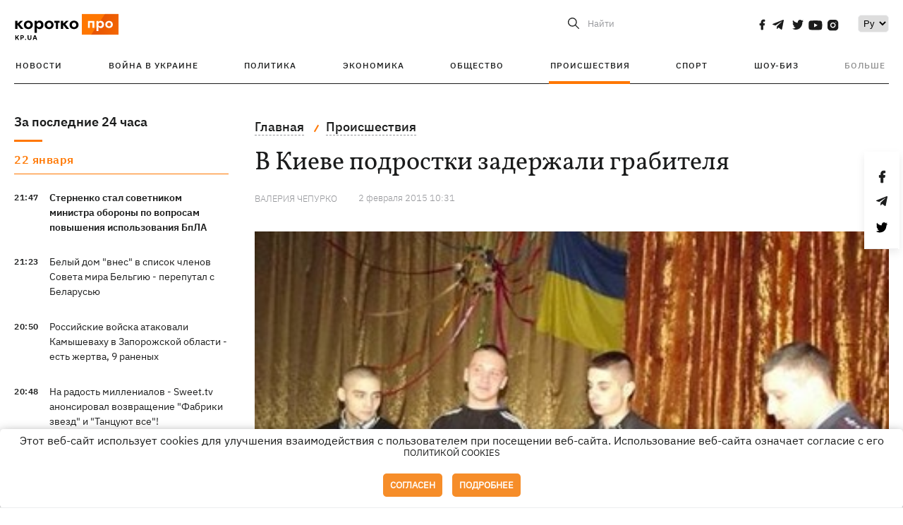

--- FILE ---
content_type: image/svg+xml
request_url: https://kp.ua/user/img/social/twitter.svg
body_size: 492
content:
<?xml version="1.0" encoding="UTF-8"?>
<svg width="16px" height="14px" viewBox="0 0 16 14" version="1.1" xmlns="http://www.w3.org/2000/svg" xmlns:xlink="http://www.w3.org/1999/xlink">
    <title>social / twitter</title>
    <g id="Symbols" stroke="none" stroke-width="1" fill="none" fill-rule="evenodd">
        <g id="Components-/-Header" transform="translate(-1080.000000, -27.000000)" fill="#1B1C1C" fill-rule="nonzero">
            <g id="header" transform="translate(-2.000000, 0.000000)">
                <g id="top-header" transform="translate(0.000000, 11.000000)">
                    <g id="social" transform="translate(1049.000000, 16.000000)">
                        <path d="M49,1.65738462 C48.405,1.93846154 47.771,2.12476923 47.11,2.21523077 C47.79,1.778 48.309,1.09092308 48.553,0.262769231 C47.919,0.669846154 47.219,0.957384615 46.473,1.11784615 C45.871,0.427538462 45.013,0 44.077,0 C42.261,0 40.799,1.58738462 40.799,3.53338462 C40.799,3.81338462 40.821,4.08261538 40.875,4.33892308 C38.148,4.19569231 35.735,2.78815385 34.114,0.644 C33.831,1.17276923 33.665,1.778 33.665,2.42953846 C33.665,3.65292308 34.25,4.73738462 35.122,5.36523077 C34.595,5.35446154 34.078,5.18969231 33.64,4.93015385 C33.64,4.94092308 33.64,4.95492308 33.64,4.96892308 C33.64,6.68553846 34.777,8.11138462 36.268,8.43984615 C36.001,8.51846154 35.71,8.55615385 35.408,8.55615385 C35.198,8.55615385 34.986,8.54323077 34.787,8.49584615 C35.212,9.89476923 36.418,10.9232308 37.852,10.9566154 C36.736,11.8967692 35.319,12.4632308 33.785,12.4632308 C33.516,12.4632308 33.258,12.4503077 33,12.4147692 C34.453,13.4238462 36.175,14 38.032,14 C44.068,14 47.368,8.61538462 47.368,3.948 C47.368,3.79184615 47.363,3.64107692 47.356,3.49138462 C48.007,2.99384615 48.554,2.37246154 49,1.65738462 Z" id="social-/-twitter"></path>
                    </g>
                </g>
            </g>
        </g>
    </g>
</svg>